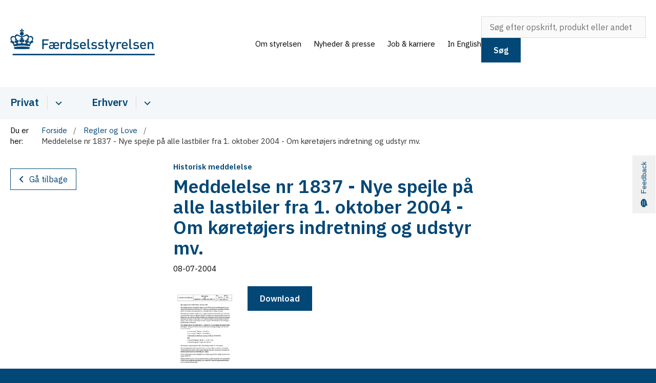

--- FILE ---
content_type: text/html; charset=utf-8
request_url: https://www.fstyr.dk/love-og-regler/meddelelse-nr-1837-nye-spejle-paa-alle-lastbiler-fra-1-oktober-2004-om-koeretoejers-indretning-og-udstyr-mv
body_size: 6266
content:

<!DOCTYPE html>
<html lang="da">
<head id="Head1"><title>
Meddelelse nr 1837 - Nye spejle på alle lastbiler fra 1. oktober 2004 - Om køretøjers indretning og udstyr mv.
</title><meta charset="utf-8" /><meta name="viewport" content="width=device-width, initial-scale=1.0" /><meta http-equiv="X-UA-Compatible" content="IE=edge" /><meta name="documentReference" content="13802">
<meta property="og:title" content="Meddelelse nr 1837 - Nye spejle på alle lastbiler fra 1. oktober 2004 - Om køretøjers indretning og udstyr mv.">
<meta property="twitter:title" content="Meddelelse nr 1837 - Nye spejle på alle lastbiler fra 1. oktober 2004 - Om køretøjers indretning og udstyr mv.">
<meta property="og:image" content="https://www.fstyr.dk/Media/638304455293970413/Meddelelse%20nr%201837%20-%20Nye%20spejle%20p%C3%A5%20alle%20lastbiler%20fra%201.%20oktober%202004%20-%20Om%20k%C3%B8ret%C3%B8jers%20indretning%20og%20udstyr%20mv..jpeg?width=1200&height=630&format=jpeg&mode=crop">
<meta property="og:image:width" content="1200">
<meta property="og:image:height" content="630">
<meta property="twitter:image" content="https://www.fstyr.dk/Media/638304455293970413/Meddelelse%20nr%201837%20-%20Nye%20spejle%20p%C3%A5%20alle%20lastbiler%20fra%201.%20oktober%202004%20-%20Om%20k%C3%B8ret%C3%B8jers%20indretning%20og%20udstyr%20mv..jpeg?width=1200&height=630&format=jpeg&mode=crop">
<meta property="og:url" content="https://www.fstyr.dk/love-og-regler/meddelelse-nr-1837-nye-spejle-paa-alle-lastbiler-fra-1-oktober-2004-om-koeretoejers-indretning-og-udstyr-mv">
<meta property="twitter:card" content="summary">
<link href="/Assets/GoBasic/Plugins/Release/h01.gobasic.plugins.css?t=211120251105" rel="stylesheet">
<link href="/Themes/FSTYR/Release/h03.theme.min.css?t=211120251105" rel="stylesheet">
<script type="text/javascript" src="/Assets/GoBasic/Plugins/Release/h01.gobasic.plugins.min.js?t=211120251105"></script>
<style type="text/css">.logo img{ max-width: 282px;}@media (max-width: 1023px){.logo img{ max-width: 240px;}}</style><script async src="https://siteimproveanalytics.com/js/siteanalyze_6146215.js"></script>
<script id="CookieConsent" src="https://policy.app.cookieinformation.com/uc.js"
    data-culture="DA" data-gcm-version="2.0" type="text/javascript"></script>
<link rel="stylesheet" type="text/css" href="https://customer.cludo.com/templates/3391/14485/dist/styles/cludo-search-results.css"><link rel="shortcut icon" href="/Media/638052163806056391/F%c3%a6rdselsstyrelsen_Logo__favicon.png" /><link rel="icon" sizes="32x32" type="image/png" href="/Media/638052163806056391/F%c3%a6rdselsstyrelsen_Logo__favicon.png?width=32&amp;height=32" /><link rel="icon" sizes="16x16" type="image/png" href="/Media/638052163806056391/F%c3%a6rdselsstyrelsen_Logo__favicon.png?width=16&amp;height=16" /><link rel="icon" sizes="128x128" type="image/png" href="/Media/638052163806056391/F%c3%a6rdselsstyrelsen_Logo__favicon.png?width=128&amp;height=128" /><link rel="icon" sizes="196x196" type="image/png" href="/Media/638052163806056391/F%c3%a6rdselsstyrelsen_Logo__favicon.png?width=196&amp;height=196" /><link rel="apple-touch-icon" sizes="180x180" href="/Media/638052163806056391/F%c3%a6rdselsstyrelsen_Logo__favicon.png?width=180&amp;height=180" /><link rel="apple-touch-icon" sizes="152x152" href="/Media/638052163806056391/F%c3%a6rdselsstyrelsen_Logo__favicon.png?width=152&amp;height=152" /><link rel="apple-touch-icon" sizes="167x167" href="/Media/638052163806056391/F%c3%a6rdselsstyrelsen_Logo__favicon.png?width=167&amp;height=167" /><link rel="canonical" href="https://www.fstyr.dk/love-og-regler/meddelelse-nr-1837-nye-spejle-paa-alle-lastbiler-fra-1-oktober-2004-om-koeretoejers-indretning-og-udstyr-mv" />
    <script >
        var application = {};
        application.script = {
            scripts: [],
            register: function (name, config, id) {
                this.scripts.push({
                    name: name,
                    scope: {
                        config: config,
                        element: $('#' + id)
                    }
                });
            }
        }
    </script>
</head>
<body id="body" class="publication-page">
    <form method="post" action="./meddelelse-nr-1837-nye-spejle-paa-alle-lastbiler-fra-1-oktober-2004-om-koeretoejers-indretning-og-udstyr-mv" id="form1">
<div class="aspNetHidden">
<input type="hidden" name="__VIEWSTATE" id="__VIEWSTATE" value="q2OVGCNvJjVHCLFyu0mJ4/ftDuU5pncOe4681F66VRSSaSJzk27JqBZTxSd8Dc4V94B2c6y89QXjf05OARGefg==" />
</div>

<div class="aspNetHidden">

	<input type="hidden" name="__VIEWSTATEGENERATOR" id="__VIEWSTATEGENERATOR" value="9D456832" />
</div>

        <input type="hidden" value=""
            name="devicePixelRatio" id="devicePixelRatio" />
        <script >
            $(document).ready(function () {
                $("#devicePixelRatio").val(window.devicePixelRatio);
            });
        </script>
        <div id="wrapper" class="wrapper">
	
        

        <header class="header">
            <a id="skip" href="#content-main">Spring hovednavigationen over</a>
            
            <div class="header-container">
                
                <div class="logo">
                    <div>
                        <a aria-label="Gå til forsiden af Færdselsstyrelsen.dk" href="/"><img src="/Media/638043633414988744/fs-logo.png" data-decorative="true" alt="" /></a>
                    </div>
                </div>
                
                        <div class="services">
<div class="service-menu">

                    
                        <nav id="services_ctl01_serviceMenu_ctrl" aria-label="Service Menu" class="service">
<div>
<ul>
<li class="service-link collapsed"><a href="/om-styrelsen" data-id="7775"><span>Om styrelsen</span></a><a tabindex="0" role="button" aria-label="Vis underpunkter" class="toggler"></a></li><li class="service-link collapsed"><a href="/nyheder-and-presse" data-id="16486"><span>Nyheder &amp; presse</span></a><a tabindex="0" role="button" aria-label="Vis underpunkter" class="toggler"></a></li><li class="service-link"><a href="/job-and-karriere" data-id="7777"><span>Job &amp; karriere</span></a></li><li class="service-link collapsed"><a href="https://www.danishroadtrafficauthority.dk/" data-id="7586"><span>In English</span></a><a tabindex="0" role="button" aria-label="Vis underpunkter" class="toggler"></a></li>
</ul>
</div>
</nav>
                        
                        <nav aria-label="Mobil Menu" class="mobile tree-nav">
<div class="nav-toggle">
<a href="#mobile-menu" aria-expanded="false" aria-label="Åben hovednavigationen" class="dropdown-toggle no-smoothscroll"><span aria-hidden="true" class="title">menu</span><span class="button"></span></a>
</div><div id="mobile-menu" class="dropdown">
<ul>
<li class="collapsed"><a href="/nyheder-and-presse" data-id="16486"><span>Nyheder &amp; presse</span></a><a tabindex="0" role="button" aria-label="Vis underpunkter" class="toggler"></a></li><li class="collapsed"><a href="/privat" data-id="7581"><span>Privat</span></a><a tabindex="0" role="button" aria-label="Vis underpunkter" class="toggler"></a></li><li class="collapsed"><a href="/erhverv" data-id="7582"><span>Erhverv</span></a><a tabindex="0" role="button" aria-label="Vis underpunkter" class="toggler"></a></li><li class="collapsed"><a href="/tilmeld-dig-nyhedsmail" data-id="13151"><span>Tilmeld dig nyhedsmail</span></a><a tabindex="0" role="button" aria-label="Vis underpunkter" class="toggler"></a></li><li><a href="/publikationer" data-id="8614" target="_blank"><span>Publikationer</span></a></li><li><a href="/blanketter-og-ansoegninger" data-id="8616" target="_blank"><span>Blanketter og Ans&#248;gninger</span></a></li><li class="active"><a href="/love-og-regler" data-id="8618" aria-current="true"><span>Regler og Love</span></a></li><li class="collapsed"><a href="/nyheder" data-id="6913" target="_blank"><span>Nyheder</span></a><a tabindex="0" role="button" aria-label="Vis underpunkter" target="_blank" class="toggler"></a></li><li><a href="/udbud-af-kurser" data-id="17144"><span>Udbud af kurser</span></a></li><li><a href="/afholdelse-af-kurser-og-webinarer" data-id="11428"><span>Afholdelse af kurser og Webinarer</span></a></li><li><a href="/pressemeddelelser" data-id="16516"><span>Pressemeddelelser</span></a></li><li class="collapsed"><a href="/serviceinformation" data-id="8715"><span>Serviceinformation</span></a><a tabindex="0" role="button" aria-label="Vis underpunkter" class="toggler"></a></li><li><a href="/testside" data-id="25958"><span>testside</span></a></li>
</ul>
</div>
</nav>
                    </div></div>
                
                
    

            </div>
            <nav aria-label="Hovedmenu" class="main">
<div class="bg">
<div class="cnt">
<div class="nav-toggle">
<a href="#mobile-menu" aria-expanded="false" aria-label="Åben hovednavigationen" class="dropdown-toggle no-smoothscroll"><span class="title">menu</span><span class="button"></span></a>
</div><ul id="main-menu" class="dropdown">
<li class="dropdown mega-dropdown"><a target="_self" href="/privat">Privat</a><a href="#mainNavigation_ctl00_menuItem01" aria-label="Privat - flere links" class="dropdown-toggle no-smoothscroll"></a><div id="mainNavigation_ctl00_menuItem01">
<div class="row"><div class="span-12"><div id="gb_mainNavigation_ctl01_ctl01" class="module inner-grid">
	<div class="container"><div class="row"><div class="span-3"><div id="gb_mainNavigation_ctl01_ctl02_ctl01" class="module link-list card">
	<div class="text">
<h2 class="heading">
<a target="_self" href="/privat/koerekort">Kørekort</a>
</h2><ul class="items">
<li class="item"><a target="_self" href="/privat/koerekort/dit-foerste-koerekort/koerekort-til-17-aarige">K&#248;rekort til 17-&#229;rige</a></li><li class="item"><a target="_self" href="/privat/koerekort/frakendelse-og-generhvervelse-">Frakendelse og generhvervelse </a></li><li class="item"><a target="_self" href="/privat/koerekort/koerekort-og-udland">K&#248;rekort og udland</a></li><li class="item"><a target="_self" href="/privat/koerekort/fornyelse-og-erstatning">Fornyelse og erstatning</a></li>
</ul>
</div>
</div></div><div class="span-3"><div id="gb_mainNavigation_ctl01_ctl02_ctl02" class="module link-list card">
	<div class="text">
<h2 class="heading">
<a target="_self" href="/privat/syn">Syn</a>
</h2><ul class="items">
<li class="item"><a target="_self" href="/privat/syn/periodisk-syn">Periodisk syn</a></li><li class="item"><a target="_self" href="/privat/syn/udsaettelse-af-synsfristen">Uds&#230;ttelse af synsfristen</a></li><li class="item"><a target="_self" href="/privat/syn/find-synshal">Find synshal</a></li>
</ul>
</div>
</div></div><div class="span-3"><div id="gb_mainNavigation_ctl01_ctl02_ctl03" class="module link-list card">
	<div class="text">
<h2 class="heading">
<a target="_self" href="/privat/krav-til-koeretoejer">Krav til køretøjer</a>
</h2><ul class="items">
<li class="item"><a target="_self" href="/privat/krav-til-koeretoejer/find-typegodkendelse">Find typegodkendelse</a></li><li class="item"><a target="_self" href="/privat/krav-til-koeretoejer/dataerklaeringer">Dataerkl&#230;ringer</a></li><li class="item"><a target="_self" href="/privat/krav-til-koeretoejer/tempo-100">Tempo 100</a></li><li class="item"><a target="_self" href="/privat/krav-til-koeretoejer/cykler">Cykler og elcykler</a></li><li class="item"><a target="_self" href="/privat/krav-til-koeretoejer/forsoegsordninger">Fors&#248;gsordninger</a></li>
</ul>
</div>
</div></div><div class="span-3"><div id="gb_mainNavigation_ctl01_ctl02_ctl04" class="module link-list card">
	<div class="text">
<h2 class="heading">
<a target="_self" href="/privat/miljoe-og-drivmidler">Miljø og drivmidler</a>
</h2><ul class="items">
<li class="item"><a target="_self" href="/privat/miljoe-og-drivmidler/bilsammenligner">Bilsammenligner</a></li><li class="item"><a target="_self" href="/privat/miljoe-og-drivmidler/hvor-langt-paa-literen">Hvor langt p&#229; literen</a></li><li class="item"><a target="_self" href="/privat/syn/chiptuning">Chiptuning</a></li>
</ul>
</div>
</div></div></div></div><div class="container"><div class="row"><div class="span-3"><div id="gb_mainNavigation_ctl01_ctl02_ctl05" class="module link-list card">
	<div class="text">
<h2 class="heading">
<a target="_self" href="/privat/rettigheder-og-klagemuligheder">Klagemuligheder</a>
</h2><ul class="items">
<li class="item"><a target="_self" href="/privat/rettigheder-og-klagemuligheder/taxikunde">Taxikunde</a></li><li class="item"><a target="_self" href="/privat/rettigheder-og-klagemuligheder/klager-du-over-syn">Syn</a></li><li class="item"><a target="_self" href="/privat/rettigheder-og-klagemuligheder/buspassager">Buspassagerer</a></li><li class="item"><a target="_self" href="/privat/rettigheder-og-klagemuligheder/klager-om-koerekort">K&#248;rekort</a></li>
</ul>
</div>
</div></div><div class="span-3"><div id="gb_mainNavigation_ctl01_ctl02_ctl06" class="module link-list card">
	<div class="text">
<h2 class="heading">
<a target="_self" href="/privat/chauffoeruddannelser">Uddannelse</a>
</h2><ul class="items">
<li class="item"><a target="_self" href="/privat/chauffoeruddannelser/uddannelser-i-godskoersel">Gods</a></li><li class="item"><a target="_self" href="/privat/chauffoeruddannelser/uddannelser-i-buskoersel">Bus</a></li><li class="item"><a target="_self" href="/privat/chauffoeruddannelser/taxi-kvalifikationsuddannelsen">Taxi</a></li><li class="item"><a target="_self" href="/privat/chauffoeruddannelser/varebilsuddannelser">Varebil</a></li>
</ul>
</div>
</div></div></div></div>
</div></div></div><div class="row"><div id="gb_mainNavigation_ctl01_ctl03" class="module inner-grid bg-color-c padding-zero">
	<div class="container"><div class="row"><div class="span-12"><div id="gb_mainNavigation_ctl01_ctl04_ctl01" class="module multi-box align-center card">
	<div class="text">
<div class="rich-text">
<p><a href="/privat" data-externalcookie="false" data-cookiewarning="V&aelig;r opm&aelig;rksom p&aring; at dette er et eksternt link. Hvis du g&aring;r videre, kan siden s&aelig;tte en eller flere cookies." class="btn" data-type="internal" data-id="7581">G&aring; til Privat</a></p>
</div>
</div>
</div></div></div></div>
</div></div></div></li><li class="dropdown mega-dropdown"><a target="_self" href="/erhverv">Erhverv</a><a href="#mainNavigation_ctl00_menuItem02" aria-label="Erhverv - flere links" class="dropdown-toggle no-smoothscroll"></a><div id="mainNavigation_ctl00_menuItem02">
<div class="row"><div class="span-12"><div id="gb_mainNavigation_ctl02_ctl01" class="module inner-grid">
	<div class="container"><div class="row"><div class="span-3"><div id="gb_mainNavigation_ctl02_ctl02_ctl01" class="module link-list card">
	<div class="media">
<a aria-label="Kørelærer og køreskoler" target="_self" href="/erhverv/koereskoler-og-koerelaerere"><i aria-label="Kørelærer og køreskoler" aria-hidden="true" class="fa-chalkboard-teacher"></i></a>
</div><div class="text">
<h2 class="heading">
<a target="_self" href="/erhverv/koereskoler-og-koerelaerere">Kørelærer og køreskoler</a>
</h2><ul class="items">
<li class="item"><a target="_self" href="/erhverv/koereskoler-og-koerelaerere/frigivelse-og-afholdelse-af-proever">Frigivelse af k&#248;repr&#248;ver</a></li><li class="item"><a target="_self" href="/erhverv/koereskoler-og-koerelaerere/koerelaereruddannelsen">K&#248;rel&#230;reruddannelsen</a></li><li class="item"><a target="_self" href="/erhverv/koereskoler-og-koerelaerere/regler-og-retningslinjer">Regler og retningslinjer</a></li>
</ul>
</div>
</div></div><div class="span-3"><div id="gb_mainNavigation_ctl02_ctl02_ctl02" class="module link-list card">
	<div class="media">
<a aria-label="Bus" target="_self" href="/erhverv/bus"><i aria-label="Bus" aria-hidden="true" class="fa-bus-simple"></i></a>
</div><div class="text">
<h2 class="heading">
<a target="_self" href="/erhverv/bus">Bus</a>
</h2><ul class="items">
<li class="item"><a target="_self" href="/erhverv/bus/international-buskoersel">International busk&#248;rsel</a></li><li class="item"><a target="_self" href="/erhverv/gods-bus-og-varebil/takograf">Takograf</a></li><li class="item"><a target="_self" href="/erhverv/gods-bus-og-varebil/koere-og-hviletid">K&#248;re-hviletid</a></li><li class="item"><a target="_self" href="/erhverv/gods-bus-og-varebil/uddannelser-i-bus-og-godskoersel">Uddannelser i bus- og godk&#248;rsel</a></li>
</ul>
</div>
</div></div><div class="span-3"><div id="gb_mainNavigation_ctl02_ctl02_ctl03" class="module link-list card">
	<div class="media">
<a aria-label="Særlige ordninger" target="_self" href="/erhverv/saerlige-ordninger"><i aria-label="Særlige ordninger" aria-hidden="true" class="fa-blinds-open"></i></a>
</div><div class="text">
<h2 class="heading">
<a target="_self" href="/erhverv/saerlige-ordninger">Særlige ordninger</a>
</h2><ul class="items">
<li class="item"><a target="_self" href>Restk&#248;ret&#248;jer</a></li><li class="item"><a target="_self" href="/erhverv/saerlige-ordninger/deltag-i-forsoegsordning">Deltag i fors&#248;gsordning</a></li><li class="item"><a target="_self" href="/erhverv/saerlige-ordninger/eksamenskoersel">Eksamensk&#248;rsel</a></li><li class="item"><a target="_self" href="/erhverv/saerlige-ordninger/udrykningskoersel">Udrykningsk&#248;rsel</a></li>
</ul>
</div>
</div></div><div class="span-3"><div id="gb_mainNavigation_ctl02_ctl02_ctl04" class="module link-list card">
	<div class="media">
<a aria-label="Taxi" target="_self" href="/erhverv/taxi"><i aria-label="Taxi" aria-hidden="true" class="fa-taxi"></i></a>
</div><div class="text">
<h2 class="heading">
<a target="_self" href="/erhverv/taxi">Taxi</a>
</h2><ul class="items">
<li class="item"><a target="_self" href="/erhverv/taxi/taxivognmaend">Taxivognm&#230;nd</a></li><li class="item"><a target="_self" href="/erhverv/taxi/taxichauffoerer">Taxichauff&#248;rer</a></li><li class="item"><a target="_self" href="/erhverv/taxi/koerselskontorer">K&#248;rselskontorer</a></li><li class="item"><a target="_self" href="/erhverv/taxi/uddannelse-som-taxichauffoer">Uddannelse som taxichauff&#248;r</a></li>
</ul>
</div>
</div></div></div></div><div class="container"><div class="row"><div class="span-3"><div id="gb_mainNavigation_ctl02_ctl02_ctl05" class="module link-list card">
	<div class="media">
<a aria-label="Gods" target="_self" href="/erhverv/gods"><i aria-label="Gods" aria-hidden="true" class="fa-truck-moving"></i></a>
</div><div class="text">
<h2 class="heading">
<a target="_self" href="/erhverv/gods">Gods</a>
</h2><ul class="items">
<li class="item"><a target="_self" href="/erhverv/gods-bus-og-varebil/koere-og-hviletid">K&#248;re- og hviletid</a></li><li class="item"><a target="_self" href="/erhverv/gods-bus-og-varebil/uddannelser-i-bus-og-godskoersel">Uddannelser i bus- og godk&#248;rsel</a></li><li class="item"><a target="_self" href="/erhverv/gods/international-godskoersel">International godsk&#248;rsel</a></li>
</ul>
</div>
</div></div><div class="span-3"><div id="gb_mainNavigation_ctl02_ctl02_ctl06" class="module link-list card">
	<div class="media">
<a aria-label="Varebil" target="_self" href="/erhverv/varebil"><i aria-label="Varebil" aria-hidden="true" class="fa-truck"></i></a>
</div><div class="text">
<h2 class="heading">
<a target="_self" href="/erhverv/varebil">Varebil</a>
</h2><ul class="items">
<li class="item"><a target="_self" href="/erhverv/varebil/national-varebilskoersel">National varebilsk&#248;rsel</a></li><li class="item"><a target="_self" href="/erhverv/varebil/international-varebilskoersel">International varebilsk&#248;rsel</a></li><li class="item"><a target="_self" href="/erhverv/varebil/varebil-uddannelser">Varebilsuddannelser</a></li><li class="item"><a target="_self" href="/erhverv/varebil/loenvilkaar-for-chauffoerer">L&#248;n- og arbejdsvilk&#229;r for chauff&#248;rer</a></li>
</ul>
</div>
</div></div><div class="span-3"><div id="gb_mainNavigation_ctl02_ctl02_ctl07" class="module link-list card">
	<div class="media">
<a aria-label="Uddannelse" target="_self" href="/privat/chauffoeruddannelser"><i aria-label="Uddannelse" aria-hidden="true" class="fa-users-class"></i></a>
</div><div class="text">
<h2 class="heading">
<a target="_self" href="/privat/chauffoeruddannelser">Uddannelse</a>
</h2><ul class="items">
<li class="item"><a target="_self" href="/erhverv/godkendelse-af-uddannelsessted">Godkendelse af uddannelsessted</a></li><li class="item"><a target="_self" href="/privat/chauffoeruddannelser/taxi-kvalifikationsuddannelsen">Taxi-kvalifikationsuddannelsen</a></li><li class="item"><a target="_self" href="/erhverv/varebil/varebil-uddannelser">Varebilsuddannelser</a></li><li class="item"><a target="_self" href="/erhverv/koereskoler-og-koerelaerere/koerelaereruddannelsen">K&#248;rel&#230;reruddannelsen</a></li><li class="item"><a target="_self" href="/erhverv/gods-bus-og-varebil/uddannelser-i-bus-og-godskoersel">Gods- og busuddannelser</a></li>
</ul>
</div>
</div></div><div class="span-3"><div id="gb_mainNavigation_ctl02_ctl02_ctl08" class="module link-list card">
	<div class="media">
<a aria-label="Syn og kontrol" target="_self" href="/erhverv/syn-og-kontrol"><i aria-label="Syn og kontrol" aria-hidden="true" class="fa-list-check"></i></a>
</div><div class="text">
<h2 class="heading">
<a target="_self" href="/erhverv/syn-og-kontrol">Syn og kontrol</a>
</h2><ul class="items">
<li class="item"><a target="_self" href="/erhverv/syn-og-kontrol">For synsvirksomheder</a></li><li class="item"><a target="_self" href="/erhverv/syn-og-kontrol/vejsidesyn">Vejsidesyn</a></li><li class="item"><a target="_self" href="/erhverv/syn-og-kontrol/statistik-for-syn">Statistik for syn</a></li><li class="item"><a target="_self" href="/erhverv/syn-og-kontrol/partikelfiltre-til-tunge-koeretoejer">Partikelfiltre til tunge k&#248;ret&#248;jer</a></li>
</ul>
</div>
</div></div></div></div>
</div></div></div><div class="row"><div id="gb_mainNavigation_ctl02_ctl03" class="module inner-grid bg-color-c padding-zero">
	<div class="container"><div class="row"><div class="span-12"><div id="gb_mainNavigation_ctl02_ctl04_ctl01" class="module multi-box align-center card">
	<div class="text">
<div class="rich-text">
<p><a href="/erhverv" data-externalcookie="false" data-cookiewarning="V&aelig;r opm&aelig;rksom p&aring; at dette er et eksternt link. Hvis du g&aring;r videre, kan siden s&aelig;tte en eller flere cookies." class="btn" data-type="internal" data-id="7582">G&aring; til Erhverv</a></p>
</div>
</div>
</div></div></div></div>
</div></div></div></li></ul></div></div></nav>
        </header>
        <div role="main">
            
            
    
    
<div class="tool-section">
    <div>
        <nav id="ContentPlaceHolderDefault_toolSection_breadcrumb_ctrl" aria-label="Brødkrumme" class="breadcrumb">
<div>
<span class="breadcrumb-label">Du er her:</span>
<ul itemscope="" itemtype="https://schema.org/BreadcrumbList">
<li itemscope="" itemtype="https://schema.org/ListItem" itemprop="itemListElement"><a itemscope="" itemid="https://www.fstyr.dk/" itemtype="https://schema.org/Thing" itemprop="item" href="https://www.fstyr.dk/"><span itemprop="name">Forside</span></a><meta itemprop="position" content="2" /></li>
<li itemscope="" itemtype="https://schema.org/ListItem" itemprop="itemListElement"><a itemscope="" itemid="https://www.fstyr.dk/love-og-regler" itemtype="https://schema.org/Thing" itemprop="item" href="https://www.fstyr.dk/love-og-regler"><span itemprop="name">Regler og Love</span></a><meta itemprop="position" content="3" /></li>
<li itemscope="" itemtype="https://schema.org/ListItem" itemprop="itemListElement" class="active"><span itemprop="name">Meddelelse nr 1837 - Nye spejle p&#229; alle lastbiler fra 1. oktober 2004 - Om k&#248;ret&#248;jers indretning og udstyr mv.</span><meta itemprop="position" content="4" /></li>
</ul>
</div>
</nav>
        
    </div>
</div>

    <div name="content" id="content-main"></div>
    <div class="sectionB">
        <div class="container">
            <div class="row">
                <div class="span-3">
                    <nav id="ContentPlaceHolderDefault_leftMenu_ctrl" aria-label="Venstre menu" class="sub-tree tree-nav">
<button type="button" class="left-menu-back">G&#229; tilbage</button><script>application.script.register('leftnavigation',{"options": {"translations": {"mobileSubMenuTitle": "Undermenu"}}},'ContentPlaceHolderDefault_leftMenu_ctrl');</script>
</nav>
                </div>
                <div class="span-9">
                    
                    <div class="row">
                        <div class="span-6 plh-main">
                            
    <div class="publication-page">
<span class="pre-heading">Historisk meddelelse</span><h1 class="heading">
Meddelelse nr 1837 - Nye spejle p&#229; alle lastbiler fra 1. oktober 2004 - Om k&#248;ret&#248;jers indretning og udstyr mv.
</h1><span class="date">08-07-2004</span><div class="media">
<picture>
<source media="(max-width: 480px)" srcset="/Media/638304455293970413/Meddelelse%20nr%201837%20-%20Nye%20spejle%20p%c3%a5%20alle%20lastbiler%20fra%201.%20oktober%202004%20-%20Om%20k%c3%b8ret%c3%b8jers%20indretning%20og%20udstyr%20mv..jpeg?width=480"><source media="(max-width: 678px)" srcset="/Media/638304455293970413/Meddelelse%20nr%201837%20-%20Nye%20spejle%20p%c3%a5%20alle%20lastbiler%20fra%201.%20oktober%202004%20-%20Om%20k%c3%b8ret%c3%b8jers%20indretning%20og%20udstyr%20mv..jpeg?width=595"><source media="(max-width: 768px)" srcset="/Media/638304455293970413/Meddelelse%20nr%201837%20-%20Nye%20spejle%20p%c3%a5%20alle%20lastbiler%20fra%201.%20oktober%202004%20-%20Om%20k%c3%b8ret%c3%b8jers%20indretning%20og%20udstyr%20mv..jpeg?width=595"><img loading="lazy" src="/Media/638304455293970413/Meddelelse%20nr%201837%20-%20Nye%20spejle%20p%c3%a5%20alle%20lastbiler%20fra%201.%20oktober%202004%20-%20Om%20k%c3%b8ret%c3%b8jers%20indretning%20og%20udstyr%20mv..jpeg" alt="" />
</picture>
</div><div class="text">

</div><div class="group">
<a target="_self" href="/Media/638304455177054966/Meddelelse%20nr%201837%20-%20Nye%20spejle%20p%c3%a5%20alle%20lastbiler%20fra%201.%20oktober%202004%20-%20Om%20k%c3%b8ret%c3%b8jers%20indretning%20og%20udstyr%20mv..pdf" class="btn"><span>Download</span></a>
</div>
</div>

                            
                            
                            
                        </div>
                        <div class="span-3 plh-right">
                            
                            
                        </div>
                    </div>
                </div>
            </div>
        </div>
    </div>
    

            
        </div>
        </div>
        <footer aria-label="Bund">
            
            <div id="gb_footerGrid_ctl01" class="module inner-grid bg-color-a">
	<div class="container"><div class="row"><div class="span-3"><div id="gb_footerGrid_ctl02_ctl01" class="module multi-box card">
	<div class="text">
<h2 class="heading">
<a target="_self" href="/kontakt">Kontakt</a>
</h2>
</div>
</div></div><div class="span-3"><div id="gb_footerGrid_ctl02_ctl02" class="module multi-box hide-in-mobile card">
	<div class="text">
<h2 class="heading">
&#197;bningstider
</h2>
</div>
</div></div><div class="span-3"><div id="gb_footerGrid_ctl02_ctl03" class="module multi-box hide-in-mobile card">
	<div class="text">
<h2 class="heading">
Information
</h2>
</div>
</div></div><div class="span-3"><div id="gb_footerGrid_ctl02_ctl04" class="module multi-box hide-in-mobile card">
	<div class="text">
<h2 class="heading">
Find
</h2>
</div>
</div></div></div></div><div class="container"><div class="row"><div class="span-3"><div id="gb_footerGrid_ctl02_ctl05" class="module multi-box card">
	<div class="text">
<div class="rich-text">
<p>F&aelig;rdselsstyrelsen<strong><br /></strong><span>Sorsigvej 35<br />6760 Ribe<br /><br />Tlf.: 7221 8899</span></p>
<p><a href="/erhverv/gods-bus-og-varebil/takograf/ansoeg-om-takografkort-mv#ekspeditionskontorer" class="link-arrow" data-type="internal" data-id="8007">Se adresser for takografkontorer</a></p>
</div>
</div>
</div></div><div class="span-3"><div id="gb_footerGrid_ctl02_ctl06" class="module multi-box card">
	<div class="text">
<div class="rich-text">
<p><a href="/kontakt" data-type="internal" data-id="7778">Se &aring;bningstider</a></p>
</div>
</div>
</div></div><div class="span-3"><div id="gb_footerGrid_ctl02_ctl07" class="module link-list card">
	<div class="text">
<ul class="items">
<li class="item"><a target="_self" title="EAN-nummer" href="/om-styrelsen/oekonomi-og-fakturering">&#216;konomi og fakturering</a></li><li class="item"><a target="_self" href="/om-styrelsen/privatlivspolitik">Privatlivspolitk</a></li><li class="item"><a target="_self" href="/om-styrelsen/privatlivspolitik/tilgaengelighedserklaering">Tilg&#230;ngelighedserkl&#230;ring</a></li><li class="item"><a target="_self" href="/om-styrelsen/whistleblowerordning">Whistleblowerordning</a></li><li class="item"><a target="_self" href="/tilmeld-dig-nyhedsmail">Tilmeld nyhedsmail</a></li>
</ul>
</div>
</div></div><div class="span-3"><div id="gb_footerGrid_ctl02_ctl08" class="module link-list card">
	<div class="text">
<ul class="items">
<li class="item"><a target="_self" href="/kontakt">Kontakt F&#230;rdselsstyrelsen</a></li><li class="item"><a target="_self" href="/blanketter-og-ansoegninger">Blanketter og ans&#248;gninger</a></li><li class="item"><a target="_self" href="/love-og-regler">Regler og love</a></li><li class="item"><a target="_self" href="/publikationer">Publikationer</a></li><li class="item"><a target="_self" href="/nyheder">Nyheder</a></li>
</ul>
</div>
</div></div></div></div>
</div><div id="gb_footerGrid_ctl03" class="module inner-grid bg-color-d padding-zero">
	<div class="container"><div class="row"><div class="span-9"><div id="gb_footerGrid_ctl04_ctl01" class="module multi-box card">
	<div class="text">
<div class="rich-text">
<p>&copy; F&aelig;rdselsstyrelsen 2023</p>
</div>
</div>
</div></div></div></div>
</div><div class="container"><div class="row"><div class="span-12"><div id="gb_footerGrid_ctl05" class="module inner-grid">
	<div class="container"><div class="row"><div class="span-3"><div id="gb_footerGrid_ctl06_ctl01" class="module code">
	<!-- script begin --><script data-cid="3391" src="https://customer.cludo.com/scripts/bundles/experiences/manager.js" id="cludo-experience-manager" defer></script><!-- script end -->
</div></div><div class="span-3"><div id="gb_footerGrid_ctl06_ctl02" class="module code">
	<!-- script begin --><script>
    window.cludo_engineId = 14485;
    window.cludo_language ="da"; //Change this to reflect the language of the site
    window.cludo_searchUrl ="/find"; //Search URL - change this to reflect the actual search URL
    window.cludo_searchInputSelectors = ["#cludo-search-input", "#cludo-search-form", "#cludo-header-form"]; //Array of CSS selectors for input fields that should trigger search
</script>
<script src="https://customer.cludo.com/scripts/bundles/search-script.min.js" defer type="text/javascript"></script>
<script src="https://customer.cludo.com/templates/3391/14485/dist/js/cludo-search-results.js" defer type="text/javascript" onload="">
</script><!-- script end -->
</div></div><div class="span-3"><div id="gb_footerGrid_ctl06_ctl03" class="module code">
	<!-- script begin --><div id="cludo-header-form" class="cludo-header-form">  <input  class="cludo-header-form__input"  id="searchInput"  title="Søg"  name="searchrequest"  type="search"  autocomplete="off"  placeholder="Søg efter opskrift, produkt eller andet"  aria-autocomplete="list"  aria-haspopup="true"  />  <!-- Custom toggle/search button (NOT a submit button) -->  <button  type="button"  aria-label="Toggle search"  class="cludo-header-form__button btn btn-default"  id="customSearchButton"  >  <span class="cludo-hidden" aria-hidden="true">Søg</span>  </button>  <!-- Hidden Cludo-linked submit button -->  <button  type="submit"  id="cludoSubmitButton"  style="display: none;"  aria-hidden="true"  >  <span class="cludo-hidden" aria-hidden="true">Søg</span>  </button>  </div>
<script>
var cludoSearchForm = $("footer #cludo-header-form");
$(cludoSearchForm).detach().insertAfter("nav.service");
</script><!-- script end -->
</div></div></div></div>
</div></div></div></div>
            
        </footer>
        
        <script type="text/javascript" src="/Assets/GoBasic/Plugins/Release/b01.gobasic.plugins.min.js?t=211120251105"></script>
<script type="text/javascript" src="/Assets/GoBasic/Applications/Release/b02.gobasic.applications.min.js?t=211120251105"></script>
<script type="text/javascript">
    if (application.initialization) application.initialization.init();
    if (application.navigation) application.navigation.init();
    if (application.breadcrumb) application.breadcrumb.init({});
    if (application.finalization) application.finalization.init();
</script>

        <script >
            for (var s = 0; s < application.script.scripts.length; s++) {
                var script = application.script.scripts[s];
                var app = application[script.name];
                if (app)
                    app.init(script.scope);
            }
        </script>
    </form>

    
</body>
</html>
